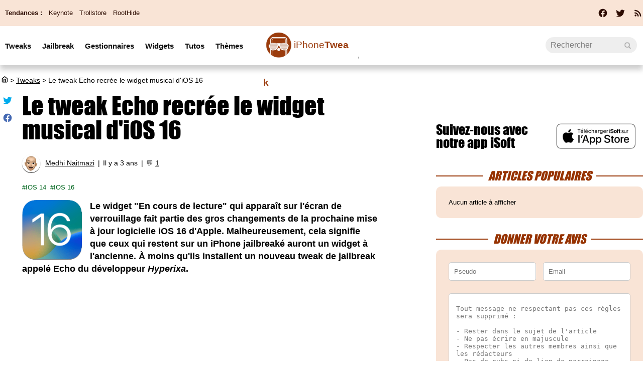

--- FILE ---
content_type: text/html; charset=UTF-8
request_url: https://iphonetweak.fr/2022/08/19/tweak-echo-recree-widget-musical-ios-16
body_size: 20034
content:
<!DOCTYPE html>
<html dir="ltr" lang="fr-FR" prefix="og: http://ogp.me/ns#">
<head>
	<meta charset="utf-8" />
	<meta name="viewport" content="width=device-width, initial-scale=1, minimum-scale=1, maximum-scale=5" />

	<title>Le tweak Echo recrée le widget musical d'iOS 16 - iPhoneTweak</title>
	<link rel="preload" href="/fonts/impact.woff" as="font" type="font/woff" crossorigin="anonymous" />

	<link rel="canonical" href="https://iphonetweak.fr/2022/08/19/tweak-echo-recree-widget-musical-ios-16" />
	<link rel="amphtml" href="https://iphonetweak.fr/2022/08/19/tweak-echo-recree-widget-musical-ios-16?AMP=1" />
	<link rel="icon" type="image/png" href="/itweak-ico.png" />
	<link rel="shortcut icon" type="image/x-icon" href="/favicon-itweak.ico" />

	<meta name="theme-color" content="#1966b5">



<script type="application/ld+json">
{
  "@context": "http://schema.org",
  "@type": "NewsArticle",
  "headline": "Le tweak Echo recrée le widget musical d'iOS 16",
  "keywords":"iOS 14, iOS 16",
  "url": "https://iphonetweak.fr/2022/08/19/tweak-echo-recree-widget-musical-ios-16",

    "articleSection": "Tweaks",

  "datePublished": "2022-08-19T15:00:00+02:00",
  "dateModified": "2022-08-19T15:00:00+02:00",
  "author": {
    "@type": "Person",
    "name": "Medhi Naitmazi"
  },
    "image": {
    "@type": "ImageObject",
    "url": "https://iphonetweak.fr/images/2022/08/tweak-echo-ios-16-music-player-hyperixa.jpg",
    "height": 900,
    "width": 1600  },

  
   "publisher": {
    "@type": "Organization",
    "name": "iPhoneTweak",
    "url": "https://iphonetweak.fr",
    "logo": {
      "@type": "ImageObject",
      "url": "https://iphonetweak.fr/images/_092018/iphonetweak-icon.png",
      "width": 200,
      "height": 200,
     "author": {
        "@type": "Thing",
        "name": "iPhoneTweak"
     }
    }
  },
  "mainEntityOfPage": {
    "@type": "WebPage",
    "@id": "https://iphonetweak.fr/2022/08/19/tweak-echo-recree-widget-musical-ios-16",
  "name": "Le tweak Echo recrée le widget musical d'iOS 16"
  }
}
</script>
<script type="application/ld+json">
{
	"@context": "http://schema.org",
	"@type": "WebSite",
	"name": "iPhoneTweak",
	"alternateName": "iPhoneTweak.fr",
	"url": "https://iphonetweak.fr",
	"potentialAction": { 
    		"@type": "SearchAction", 
    		"target": "https://iphonetweak.fr/?q={search_term}", 
    		"query-input": "required name=search_term"
    	}
}
</script>
<script type="application/ld+json">
{
	"@context": "http://schema.org",
	"@type": "Organization",
	"name": "iPhoneTweak",
	"url": "https://iphonetweak.fr",
	"sameAs": ["https://www.facebook.com/iPhoneTweak.fr", "https://twitter.com/iPhoneTweak_fr"],
    "logo": "https://iphonetweak.fr/images/_092018/iphonetweak-icon.png"

}
</script>
	
<script type="application/ld+json">
{"@context":"https://schema.org","@type":"BreadcrumbList","itemListElement":[{"@type":"ListItem","position":0,"item":{"@id":"https://iphonetweak.fr","name":"iTweak"}},{"@type":"ListItem","position":1,"item":{"@id":"https://iphonetweak.fr/Tweaks-cydia","name":"Tweaks"}},{"@type":"ListItem","position":2,"item":{"@id":"https://iphonetweak.fr/2022/08/19/tweak-echo-recree-widget-musical-ios-16","name":"Le tweak Echo recrée le widget musical d'iOS 16"}}]}</script>
	<meta name="description" lang="fr" content="Le widget 'En cours de lecture' qui apparaît sur l'écran de verrouillage fait partie des gros changements de la prochaine mise à jour logicielle iOS 16..." />
 	<meta name="news_keywords" content="iOS 14, iOS 16" /> 
	<meta name="ROBOTS" content="index, follow" />
		
  	<meta name="author" content="Medhi Naitmazi" />
	<meta name="verify-v1" content="y58/sO5dFB0PN3gf90fVlTF+dTQ391PEyJGBFolKgoc=" />	
	<meta name="msvalidate.01" content="AFDD5F164387978BDA99C32DEFA8CEC9" />
	<meta name="google-site-verification" content="jhT6wz7N71qNYr_xgdt5_2my1UV_6RlWNTofDNWTfwA" />
	<meta name="facebook-domain-verification" content="grvsyxquk7sl2nbw5x9kw8zq8345oe" />
	<meta name="apple-itunes-app" content="app-id=705165892, affiliate-data=at=10lsZq&ct=iPhoneTweakBanner" />
	<link rel="apple-touch-icon" href="/images/_092018/iphonetweak-icon.png" />


<script data-ad-client="ca-pub-2876880394645729" defer src="https://pagead2.googlesyndication.com/pagead/js/adsbygoogle.js" crossorigin="anonymous"></script>


<script async src="https://www.googletagmanager.com/gtag/js?id=G-3WMYF4HQSX"></script>
<script>
  window.dataLayer = window.dataLayer || [];
  function gtag(){dataLayer.push(arguments);}
  gtag('js', new Date());

  gtag('config', 'G-3WMYF4HQSX');
</script>




	<style media="screen" type="text/css">
	@charset "utf-8";
	@font-face{font-family:'Impact';src:url(/fonts/impact.eot);src:local('Impact'),url(/fonts/impact.woff) format('woff'),url(/fonts/impact.ttf) format('truetype');font-weight:700;font-style:normal;font-display:swap}:root{--white:#fff;--black:#000;--black-111:#111;--black-dark-1D:#1d1d1d;--black-222:#222;--black-333:#333;--gray-666:#666;--gray-999:#999;--gray-AAA:#aaa;--gray-CCC:#ccc;--gray-DDD:#ddd;--gray-EEE:#eee;--gray-F1:#f1f1f1;--gray-F6:#f6f6f6;--gray-F9:#f9f9f9;--blue:#963200;--fb-blue:#4267b2;--tw-blue:#00aced;--light-blue:#f9e4d6;--dark-blue:#2d0b00;--brown:#367de2;--red:#ec1d1d;--light-red:#FFD5D5;--light-green:#CBFFCC;--dark-green:#244824;--yellow:#ddc213;--green:#00661E;--orange:#ff7f2a;--pink:#bb3994}.st-cmp-item li{margin-left:38px;margin-top:10px}a,abbr,acronym,address,applet,article,aside,audio,b,big,blockquote,body,canvas,caption,center,cite,code,dd,del,details,dfn,div,dl,dt,em,embed,fieldset,figcaption,figure,footer,form,h1,h2,h3,h4,h5,h6,header,hgroup,html,i,iframe,img,ins,kbd,label,legend,li,mark,menu,nav,object,ol,output,p,pre,q,ruby,s,samp,section,small,span,strike,strong,sub,summary,sup,table,tbody,td,tfoot,th,thead,time,tr,tt,u,ul,var,video{margin:0;padding:0;border:0;font-size:100%;vertical-align:baseline}article,aside,details,figcaption,figure,footer,header,hgroup,menu,nav,section{display:block}figcaption{text-align:center;font-style:italic;margin-bottom:30px;font-size:initial}ol,ul{list-style:none}blockquote:after,blockquote:before,q:after,q:before{content:'"';content:none}table{border-collapse:collapse;border-spacing:0;margin:10px auto}table td{border:1px solid var(--gray-DDD);padding:10px;font-size:initial;vertical-align:top}table th{padding:10px;font-size:initial}body{line-height:1;font-family:Helvetica,Arial,"Helvetica Neue",Tahoma,sans-serif;font-size:12px;background-color:var(--white);counter-reset:popular}.bigcontainer{width:100%;max-width:1300px;margin:0 auto;display:flex;flex-wrap:wrap}a{color:inherit;cursor:pointer}a:hover,a:link,a:visited{word-break:break-word;outline:0;transition:all .2s ease-in-out}h1{font-family:Impact,HelveticaNeue-CondensedBlack,sans-serif}h2,h3,h4,h5,h6{font-family:Impact,HelveticaNeue-CondensedBlack,Helvetica Neue,sans-serif;font-stretch:condensed;font-weight:800}hr{display:none}.medium{width:50%}.display{display:block}.noDisplay{display:none}.clear{clear:both}.center{text-align:center}.running{color:var(--green)}.finish{color:var(--orange)}.red,.hot,.rouge{color:var(--red)}.blue{color:var(--blue)}.gray{color:var(--gray-999)}.green,.vert{color:var(--green)}.yellow{color:var(--yellow)}.pink{color:var(--pink)}.orange{color:var(--orange)}.brown{color:var(--brown)}.iphonesoft-error{margin:50px 20px}.iphonesoft-error h1{font-size:2em}.cat{color:var(--blue);text-transform:uppercase;display:inline-block;letter-spacing:-.04em}h1.listeTitle,h1.listeTitle404{font-size:2.5em;font-weight:600;margin:20px 0;letter-spacing:-1px}h1.listeTitle404{color:var(--blue)}h2.listeTitle{font-size:2em;font-weight:600;margin:20px 0;letter-spacing:-1px}a.more{line-height:2.2em;margin-bottom:15px;color:var(--black-333);text-decoration:none;border:2px var(--black-333) solid;border-radius:18px;padding:0 10px;font-weight:700}a.more:hover{color:var(--white);border-color:var(--black-333);background:var(--black-333)}#lastApps a.more{color:var(--green);border-color:var(--green)}#lastApps a.more:hover{color:var(--white);background:var(--green)}#lastPromos a.more{color:var(--red);border-color:var(--red)}#lastPromos a.more:hover{color:var(--white);background:var(--red)}#lastTutos a.more{color:var(--blue);border-color:var(--blue)}#lastTutos a.more:hover{color:var(--white);background:var(--blue)}#lastGames a.more{color:var(--yellow);border-color:var(--yellow)}#lastGames a.more:hover{color:var(--white);background:var(--yellow)}#scrolltop:before{background-color:var(--gray-DDD);height:50px;width:50px;border-radius:25px;text-align:center;position:fixed;bottom:20px;right:20px;content:'⇡';font-size:3em;line-height:1.5em;color:var(--gray-666);cursor:pointer;opacity:.9;transition:all .2s ease-in-out}#scrolltop:hover:before{background-color:var(--gray-AAA);transition:all .2s ease-in-out;cursor:pointer}#breadcrumbs{font-size:1.2em}#breadcrumbs a:hover{color:var(--gray-999)}#breadcrumbs a,#breadcrumbs ul li{display:inline;background:0 0}#subnav{height:52px;background:var(--light-blue);line-height:52px;display:block;padding:0;color:var(--dark-blue);margin:0;width:100%;text-decoration:none;z-index:2}#subnavcontainer{display:block;max-width:1300px;margin:0 auto}#social{display:flex;float:right;margin-top:6px}#social a{margin-left:15px}#social a:hover,#social a:active{color:var(--gray-666)}#tendances{float:left}#tendances li{margin-right:10px;display:inline;font-size:1.1em}#tendances li a{text-decoration:none}#tendances li a:hover{color:var(--gray-999)}header #menu{position:relative;display:flex;font-family:Helvetica Neue,Arial;font-size:1.1em}header{position:-webkit-sticky;position:sticky;top:0;background:inherit;box-shadow:0 9px 10px var(--gray-CCC);text-align:left;padding:10px;font-weight:400;line-height:68px;height:58px;margin-bottom:20px;z-index:1;opacity:.95}header nav{margin:0 auto;position:relative;z-index:2;max-width:1300px}header a.title,header a.title h1{text-decoration:none;display:inline;font-family:Arial,sans-serif}header a.title span.light{font-weight:100;display:inline}input.burger,div.real_menu{display:none}header nav ul.internLinks{font-size:1.1em;order:1;flex-basis:41%;font-weight:700}header nav form.research{padding:2px;order:4;margin-top:10px;display:flex;overflow:hidden;flex-basis:44.9%;justify-content:flex-end}header nav form.research input{padding:0;border:0;outline:0;height:32px;-webkit-appearance:unset;border-radius:0}header nav form.research #q{width:33%;color:var(--black-333);font-size:1.2em;background:var(--gray-EEE);padding:0 25px 0 10px;border-radius:18px;transition:all .2s ease-in-out}header nav form.research #q:focus{width:45%;background:var(--gray-DDD);transition:all .2s ease-in-out}header nav form.research #q::-webkit-search-cancel-button{-webkit-appearance:none}header nav form.research #go{border-left:0;width:22px;padding:2px 0;cursor:pointer;text-indent:4000px;background:url(/themes/isoft-v7/images/spritesv9.png) 93.5% 43.2% no-repeat #fff0;background-size:1400%;position:absolute;right:5px}header nav li.parent{display:inline-block;vertical-align:middle;padding:0 18px 0 0}header nav ul ul{display:none;position:absolute;background:var(--white);border-radius:0 0 5px 5px;padding:5px 20px;top:48px;overflow:hidden;margin-left:-20px}header nav ul ul li{font-weight:400;height:32px;line-height:32px;margin:10px 5px 10px 10px;list-style:circle}header nav a{padding:5px 0;margin-top:-10px;display:block;width:100%;text-decoration:none}header nav ul ul a{padding:10px 10px 10px 0}header nav a:hover,header .active{color:var(--blue)}header nav #univers{list-style:none;order:2}header nav #univers ul{padding:20px 10px 0 10px;width:175px;top:58px;background:var(--white);opacity:.95}header nav #univers li{position:relative;list-style:none;padding:0}header nav #univers a{display:block;padding:0 10px;text-decoration:none;font-size:1.45em;line-height:40px;font-weight:600;color:var(--gray-999)}header nav #univers a:hover{color:var(--gray-999);text-decoration:none}header nav #univers ul{list-style:none;position:absolute;left:-9999px}header nav #univers ul li{float:none;height:35px}header nav #univers ul a{white-space:nowrap}header nav #univers li:hover ul{left:25px}header nav #univers li:hover a,header nav #univers li:hover ul a{text-decoration:none}header nav #univers .isoft-logo,header nav #univers .itweak-logo{background:url(/themes/isoft-v7/images/spritesv9.png) -60% 67.3% no-repeat;background-size:110%;cursor:pointer;height:70px;width:180px;line-height:75px;display:inline-block;color:var(--blue);text-indent:61px}header nav #univers .isoft-logo:hover,header nav #univers .itweak-logo:hover{filter:grayscale(1)}header nav #univers .isoft-logo{background:url(/themes/isoft-v7/images/spritesv9.png) -5% 89.5% no-repeat;width:32px;height:32px;line-height:32px;background-size:260%;text-indent:36px;color:var(--brown);font-size:1.2em}#lastSelections div{display:flex;flex-wrap:wrap;justify-content:space-between}#lastSelections div article{list-style:none;flex-basis:48%}#lastSelections div article:first-child{flex-basis:100%;font-size:1.5em}#lastSelections div article a{text-decoration:none}#lastSelections div article a img{object-fit:cover;width:100%;height:230px;border-radius:10px;box-shadow:0 1px 2px var(--gray-CCC);transition:transform 0.2s;aspect-ratio:16/9 auto}#lastSelections div article:first-child a img{height:450px}#lastSelections div article a span{display:block;text-align:left}#lastSelections div article a span.title{line-height:1.15em;font-size:1.6em;font-weight:800;font-stretch:condensed;margin:10px 0 20px 0;display:block;font-family:HelveticaNeue-CondensedBlack,Impact,HelveticaNeue,sans-serif;color:var(--black-333)}#lastSelections,#lastGames,#lastApps,#lastPromos,#sondage,#lastTutos{padding-bottom:35px;padding-top:15px}#lastApps,#lastGames,#lastPromos,#lastTutos,#sondage{border-top:2px solid var(--gray-EEE)}#lastSelections h3,#lastGames h3,#lastApps h3,#lastTutos h3,#lastPromos h3{font-size:2.5em;margin-bottom:15px}#lastGames div,#lastApps div,#lastTutos div,#lastPromos div{display:flex;justify-content:space-between;flex-wrap:wrap;margin-top:20px}#lastGames div article,#lastApps div article,#lastTutos div article,#lastPromos div article{display:flex;flex-direction:column;flex-basis:18%;margin-bottom:20px}#lastTutos div article,#lastPromos div article{flex-basis:30%}#lastGames div article img,#lastApps div article img{width:120px;max-width:120px;aspect-ratio:1}#lastGames div article a,#lastApps div article a,#lastTutos div article a,#lastPromos div article a{font-size:1.4em;text-decoration:none;font-family:HelveticaNeue-CondensedBlack,Impact,Helvetica Neue,Arial,sans-serif;font-weight:800;font-stretch:condensed;color:var(--black-333)}#lastTutos div article img,#lastPromos div article img{object-fit:cover;width:100%;height:140px;border-radius:5px;transition:transform 0.2s;box-shadow:0 1px 2px var(--gray-CCC);aspect-ratio:16/9 auto}#lastTutos div article img,#lastPromos div article img,#lastGames div article img,#lastApps div article img{margin-bottom:10px}#lastSelections div article a span.title:hover,#lastSelections div article a:hover,#lastGames div article a:hover,#lastApps div article a:hover,#lastTutos div article a:hover,#lastPromos div article a:hover{text-decoration:underline;color:var(--gray-666)}#lastSelections div article a img:hover,#lastSelections div article a img:hover,#lastGames div article a img:hover,#lastApps div article a img:hover,#lastTutos div article a img:hover,#lastPromos div article a img:hover{filter:grayscale(1);transform:scale(1.02)}#lastGames div article .date,#lastApps div article .date,#lastTutos div article .date,#lastPromos div article .date{margin:10px 0}#lastGames div article strong,#lastApps div article strong,#lastTutos div article strong,#lastPromos div article strong{margin-left:10px}#lastTutos div article .preview,#lastPromos div article .preview{color:var(--gray-999);width:95%;font-size:1.1em}#tagcloud ul{margin-left:15px;list-style:disc;font-size:1.2em}#tagcloud ul li{margin-bottom:10px}#sondage{display:flex}#sondage h3{flex-basis:25%;font-size:2.2em;padding:0 10px 10px 0}#sondage fieldset{padding:10px;flex-basis:75%;display:flex;flex-wrap:wrap}#sondage p{margin-right:10px;flex-basis:32%;margin-bottom:10px;font-size:1.2em}#sondage #poll_question,#sondage #poll_submit{margin-bottom:20px;flex-basis:100%;font-size:initial;font-weight:700}#sondage #poll_submit{margin-top:20px}#sondage form input[type=radio]:checked,#sondage form input[type=checkbox]:checked{background-color:var(--gray-666)}#sondage form input[type=radio],#sondage form input[type=checkbox]{float:left;background:0 0;border:2px solid var(--black);width:1.3em;height:1.3em;margin-right:10px;margin-bottom:-3px;cursor:pointer;-webkit-appearance:none;-moz-appearance:none;-webkit-box-shadow:none;box-shadow:none}#sondage form input[type=submit]{-webkit-appearance:none;cursor:pointer;border:2px solid var(--black);color:var(--black);font-weight:800;font-size:1em;background:var(--white);border-radius:25px;height:40px;text-align:center;padding:0 40px;box-shadow:none;transition:all .2s ease-in-out}#sondage form input[type=submit]:hover{background:var(--black-333);color:var(--white);transition:all .2s ease-in-out}#sondage small{color:var(--gray-666)}#iphone{flex-grow:1;margin:0 6em 0 0em;min-width:320px;flex-basis:50%;max-width:880px}article.list{display:flex;flex-direction:row;justify-content:flex-start;border-top:2px solid var(--gray-F1);margin-top:1em;margin-bottom:1em;padding-top:2em;padding-bottom:1em}article.list .containerImg,article.list .preview{flex-grow:0;flex-basis:18%}article.list .preview{flex-basis:32%;font-size:1.2em;color:var(--gray-666)}article.list .containerImg img{width:100%;max-width:100%}article.list .title{flex-grow:0;flex-basis:50%;padding-left:25px;padding-right:25px;min-height:120px}article.list h2{font-size:2.2em;min-height:70px}article.list h2 a.listLink{text-decoration:none}article.list h2 a.listLink:hover{color:var(--gray-666)}article.list .post-info li{margin-right:1em;font-weight:400;line-height:30px;color:var(--gray-666);display:inline;margin-top:10px}article.list .post-cats li{margin-bottom:10px;margin-right:15px;cursor:pointer}article.list .post-cats li:hover{color:var(--gray-999)}article .post-cats a{text-decoration:none}p.cat_desc{font-size:1.25em;margin-bottom:1em}ul.redac_list li{font-size:1.2em;list-style:disc;margin-left:15px;margin-bottom:5px}article.news{border-bottom:2px solid var(--gray-EEE);margin-bottom:20px;margin-top:20px;padding-bottom:20px}article.news h2,article.news h3,article.news blockquote,article.news ul,article.news ol,article.news div.resume_test{margin:10px 5.5%}article.news h1,article.news p,article.news .amp-share{margin:15px 5.5%}#speak{cursor:pointer}#speak:hover{opacity:.8}article.news h1{font-size:4em;padding:0 10% 0 0;line-height:1em}article.news p:not(.center),article.news ul,article.news ol{line-height:1.4em;font-size:1.5em;word-wrap:break-word}article.news ul.post-info{font-size:1.15em}article.news ul.post-info li{display:inline-block;list-style-type:none;margin:10px 0 10px 0;vertical-align:middle}article.news ul.post-info li:not(:last-child):after{content:"|";margin-left:7px;margin-right:2px}article.news ul.post-info li a{color:var(--black);line-height:36px}article.news .post-info li em{font-size:.8em}article.news .post-info li iframe{margin:0;max-width:125px;width:125px}article.news .post-info li img.avatar{width:36px;height:36px;border-radius:18px;float:left;margin:0 10px 0 0}article.news .post-share{display:list-item;position:relative;left:0;float:left;margin:-7px 0 0 0}article.news .post-share li{list-style:none}article.news a.as-twitter{color:var(--tw-blue)}article.news a.as-facebook{color:var(--fb-blue)}article.news .react{cursor:pointer;text-decoration:underline}article.news .react:hover{text-decoration:none}article.news #speak{cursor:pointer;text-decoration:underline}article.news #speak:hover{text-decoration:none}article.news .coms{background:url(/themes/isoft-v7/images/spritesv9.png) 91% 55.1% no-repeat;background-size:1800%;height:12px;width:16px;display:inline-block}article.news hr{display:block;border-top:1px solid #d2d2d2;border-left:none;border-right:none;border-bottom:none}article.news iframe{width:100%;margin:0;padding:0;border:0;outline:0;margin:10px auto}article.news img{max-width:100%;margin:20px auto;border-radius:10px;aspect-ratio:16/9 auto;object-fit:cover}article.news iframe.video{border-radius:10px}article.news .adsbygoogle iframe{margin:0}article.news code{background:var(--gray-F9);padding:20px;font-size:1em;border:1px solid var(--gray-CCC);margin:20px;display:block;color:var(--gray-666)}article.news blockquote{border-left:3px solid;padding:5px 0;line-height:1.1em;color:var(--blue);font-style:italic;font-family:"Lucida Grande",Verdana}article.news ol li,article.news ul li{display:list-item;list-style:inside;line-height:1.2em;margin:10px 0}article.news ol li{list-style-type:decimal;margin-left:20px}article.news a{color:var(--blue)}article.news a:hover{color:var(--gray-999);text-decoration:initial}article.news div p strong{font-weight:700}article.news div p em{font-style:italic}article.news h2,article.news h3{font-size:2.8em;text-align:center;margin-top:20px;clear:both}article.news h3{font-size:2.2em;color:var(--gray-666)}article.news .img_margin{float:left;margin-right:15px;margin-bottom:5px;margin-top:0;width:120px;height:120px;border-radius:15px}article.news .post-cat{min-height:20px;display:flex;justify-content:flex-start;flex-wrap:wrap;font-size:1.1em}article.news .post-cat li{margin:0;display:inline;margin-right:3px}article.news .post-cat li a{color:var(--blue);text-decoration:none;text-transform:uppercase}article.news .post-cat li:after{content:" /"}article.news .post-cat li:last-child:after{content:''}article.news .post-cat li a:hover{text-decoration:underline}article.news .post-tag{min-height:20px;display:flex;justify-content:flex-start;flex-wrap:wrap;font-size:1.1em}article.news .post-tag li{margin:0;display:inline;margin-right:8px;line-height:1.5em}article.news .post-tag li a{color:var(--green);text-decoration:none;text-transform:uppercase}article.news .post-tag li:before{content:"#";color:var(--green)}article.news .post-tag li a:hover{text-decoration:underline}.twitter-tweet{margin:auto}article.news .update{background:var(--red);color:#fff;padding:2px 6px;border-radius:3px;font-weight:700}article.news a.link-appstore,a.link-appstore{text-decoration:none;padding:12px 18px;border-radius:50px;text-align:center;display:block;width:60%;margin:10px auto;background:var(--blue);color:var(--white);clear:both}article.news a.link-appstore:hover,a.link-appstore:hover{color:var(--black-222);background:var(--gray-DDD);text-decoration:none}.nextPrev{display:flex;font-size:1.1em;margin-bottom:20px;border-bottom:2px solid var(--gray-EEE);padding-bottom:20px;clear:both}.nextPrev a:hover{text-decoration:none}.nextPrev strong{margin-bottom:10px;display:block;font-family:Impact,HelveticaNeue-CondensedBlack,"Helvetica Neue"}.nextPrev .previousNews,.nextPrev .nextNews{flex-basis:50%;padding:0 10px;font-size:1.3em}.nextPrev .nextNews{text-align:right}#related p,#related div,#related h1,#related h2,#related h3,#related ul,#related ol,#related h1{margin:20px 5%}#related iframe{margin:0 5%}#related .nperf{max-width:600px;margin:0 auto}#related .team_perso{display:inline-block;margin:15px 0;text-align:center;width:110px;vertical-align:top}#related h1{font-size:3em;padding-bottom:15px;border-bottom:2px solid var(--black)}#related h2{font-size:2.4em;text-align:center}#related p{font-size:initial}#related b{font-weight:700}#related ul,#related ol{list-style:disc}#related li{margin-top:10px;margin-left:20px;font-size:initial}#related img{margin:20px 0;border-radius:10px}#related table td ul{margin-left:0;padding:0}#related table td img{margin:0;width:100%}#related a:not(.link-appstore){color:var(--blue)}#related a:hover{text-decoration:none}article div.resume_test{background:var(--light-blue);color:var(--black-333);padding:15px;font-size:1.1em;display:flex;justify-content:left;flex-wrap:wrap}article div.resume_test div{margin:2px 0}article .resume_test .big{font-size:1.5em}article .resume_test strong{font-weight:700;color:var(--black-333)}article .resume_test .bleu{font-weight:700;color:var(--tw-blue)}.resume_test .resume_review_name{flex-basis:100%;flex-grow:4}.resume_test .resume_review_col_1_title{flex-basis:30%}.resume_test .resume_review_col_2_title{flex-basis:35%}.resume_test .resume_review_col_value{flex-basis:15%}#iphone .subsection{font-size:2.4em;text-align:left;font-family:Impact,HelveticaNeue-CondensedBlack,Helvetica Neue,sans-serif;background:var(--gray-F6);padding:15px;border-radius:5px;margin:15px auto}#retroviseur ul{margin:0 5px}#retroviseur li{display:inline-block;width:47%;margin-bottom:20px;vertical-align:top}#retroviseur li:nth-child(2n-1){margin-right:3%}#retroviseur li a{font-family:Impact,HelveticaNeue-CondensedBold,Arial,sans-serif;font-weight:700;font-size:1.8em;text-decoration:none}#retroviseur li a:hover{text-decoration:underline}#retroviseur li p{margin-top:10px;font-size:1.1em;font-style:italic}#retroviseur li img{float:left;margin-right:15px;width:80px;height:80px;border-radius:10px}#underpost ul{margin:0 5px}#underpost ul li{display:flex;align-items:center;margin-bottom:15px;border-bottom:1px solid var(--gray-F1);padding-bottom:15px}#underpost ul li img{border-radius:5px;object-fit:cover;width:210px;border:1px solid var(--gray-F1)}#underpost ul li a{font-family:Impact,HelveticaNeue-CondensedBold,Arial,sans-serif;font-weight:700;font-size:1.9em;text-decoration:none;margin:10px 0}#underpost ul a:hover{text-decoration:underline}#underpost ul li .infos{margin-left:10px;display:flex;flex-direction:column;flex-basis:65%}#iphone .auteurArticle{margin-top:10px;font-size:1.2em}#iphone .auteurArticle div{margin:10px 20px;padding:0;background:none}.avatar{height:50px;width:50px;border-radius:25px;box-shadow:0 1px 1px;vertical-align:middle;margin-right:5px}#iphone .auteurArticle p{background:var(--gray-F9);padding:25px;border-radius:5px}#commentaire{margin-top:75px;flex-basis:20%;max-width:33%;flex-grow:1;font-size:1.1em}#commentaire #app{display:flex}#commentaire #app_title{font-size:2em;font-family:Impact;flex-basis:55%}#commentaire #app_link,#commentaire #app_link:hover{background:url(/themes/isoft-v7/images/spritesv9.png) 2% 3.2% no-repeat;background-size:130%;height:54px;text-align:center;flex-basis:45%;margin:10px auto;transition:none}#commentaire #app_link:hover{background:url(/themes/isoft-v7/images/spritesv9.png) 2% 22.8% no-repeat;background-size:130%}#commentaire .subtitle{font-family:Impact,HelveticaNeue-CondensedBlack,Helvetica Neue,sans-serif;text-align:center;font-size:1.8em;color:var(--blue);display:flex;margin:30px 0 10px 0;text-transform:uppercase;font-style:italic}#commentaire .subtitle:before,#commentaire .subtitle:after{content:'';flex:1;border-bottom:solid 2px var(--blue);margin:auto 0}#commentaire .subtitle:before{margin-right:10px}#commentaire .subtitle:after{margin-left:10px}#commentaire #lastArticles,#commentaire #addCom,#sidebar #lastArticles ul,#sidebar #lastComs ul{background:var(--light-blue);padding:15px 25px;border-radius:10px}#commentaire .subtitle .hot{color:var(--red)}#commentaire .subtitle .hot:before,#commentaire .subtitle .hot:after{border-bottom-color:var(--red)}#commentaire blockquote img{max-width:50%}#commentaire blockquote .smiley{width:14px}#commentaire blockquote{margin:20px 0}#commentaire blockquote.answer{margin-right:20%}#commentaire blockquote.response{margin-left:20%}#commentaire blockquote{padding:20px;background:var(--gray-F1);border-radius:5px;font-size:1.2em;line-height:1.2em}#commentaire a.comment-number{background:var(--gray-666);color:var(--white);padding:0 7px;display:inline-block;border-radius:5px;text-decoration:none}#commentaire a.comment-number:hover{background:var(--gray-999)}#commentaire .comment-author{font-weight:700;color:var(--gray-666);font-size:1.1em;margin-left:5px;font-family:HelveticaNeue-CondensedBold,Impact,"Helvetica Neue",Arial}#commentaire .comment-date{font-size:.9em;padding-left:20px;margin-top:5px;font-style:italic;color:var(--gray-666)}#commentaire .comment-infos{line-height:25px}#commentaire .redac-infos small{font-size:.8em;color:var(--gray-CCC)}#commentaire blockquote.redac-infos{background:var(--light-blue)}#commentaire .comment-infos img,#commentaire .redac-infos img{margin:0;padding:0;position:relative;bottom:0}#commentaire a.comment-response:link,#commentaire a.comment-response:visited{color:var(--gray-666);padding-left:5px;cursor:pointer;text-decoration:none}#commentaire a.comment-response:focus,#commentaire a.comment-response:hover{color:var(--gray-999);text-decoration:none}#commentaire form #infos{display:flex;flex-wrap:wrap;justify-content:space-between}#commentaire form #infos input{margin-bottom:15px;flex-basis:42%}#commentaire form label{margin-bottom:5px;font-size:.9em}#commentaire form input,#commentaire textarea{border:1px solid var(--gray-CCC);border-radius:5px;padding:10px;font-size:1em}#commentaire #remember{margin:10px 0}#commentaire #validate{border:0;-webkit-appearance:none;display:block;width:75%;font-size:1.3em;margin:10px auto 0 auto;cursor:pointer;border-radius:25px;background:var(--blue);font-family:HelveticaNeue-CondensedBold,Impact,"Helvetica Neue",Arial;transition:all .2s ease-in-out;outline:none;color:var(--white)}#commentaire #validate:hover{background:var(--gray-999);transition:all .2s ease-in-out}#commentaire form input:hover{border:1px solid var(--gray-999)}#commentaire form input[type=text]{width:100%}#commentaire #captcha{display:flex}#commentaire #dc_captcha{flex-basis:100%;margin-left:20px}p.captcha span{font-size:1.55em;font-weight:700;margin-right:1px}#commentaire div{margin:10px 0}#commentaire div ul li a{font-size:1.2em;font-weight:700;margin-bottom:3px;margin-right:20px;line-height:1.05}#commentaire textarea{height:270px;display:block;resize:none;min-width:91.5%;padding:2% 4%}#commentaire textarea:hover{border:1px solid var(--gray-999)}.error ul li{color:var(--red);line-height:1.6em}.errmsg{color:var(--red)}div.error{color:var(--red);border:1px solid var(--red);background-color:var(--light-red);font-size:1.2em;margin:10px 0 20px;padding:15px 10px;border-radius:4px}div .valide-com{color:var(--green);border:1px solid var(--green);background-color:var(--light-green);font-size:1.2em;margin:10px 0 20px;padding:15px 10px;border-radius:4px}#pagination{text-align:center;letter-spacing:-1px;color:var(--gray-999);font-size:4em;font-family:Impact,HelveticaNeue-CondensedBlack,sans-serif}#pagination div{padding-top:25px;padding-bottom:25px;border-top:solid 2px var(--gray-CCC);display:flex;flex-wrap:wrap}#pagination div a,#pagination div strong{padding:0 .3em;text-decoration:none;margin-bottom:10px}#pagination div a:hover{color:var(--gray-666)}#sidebar{flex-basis:33%;min-width:360px}#sidebar h2{font-size:2.5em;margin-bottom:15px;font-weight:700;display:flex}#sidebar #lastArticles h2 .picto,#sidebar #lastComs h2 .picto{background:url(/themes/isoft-v7/images/spritesv9.png) 96% 82.4% no-repeat;height:26px;width:30px;display:inline-block;background-size:850%}#sidebar #lastComs h2 .picto{background:url(/themes/isoft-v7/images/spritesv9.png) 96% 72.4% no-repeat;background-size:850%}#sidebar #lastSelections div article{flex-basis:100%}#sidebar #lastSelections h2{font-size:2.2em}#sidebar #lastSelections div article a img{max-height:240px}#sidebar #lastSelections div article a span.title{font-size:1.2em}.box{margin:15px 0}.box ul li{padding:10px 0;border-bottom:1px dashed var(--blue)}.box ul li:last-child{border-bottom:none}.box ul li.icons,.box ul li.top{display:flex;position:relative}.box ul li.top{flex-direction:column}.box ul li.icons img{margin-right:15px;height:75px;border-radius:10px;aspect-ratio:1}#commentaire .box ul li a{font-size:1.3em;font-weight:400;margin-bottom:3px;margin-right:20px;line-height:1.1}#commentaire .box ul li.icons img{min-width:50px;height:50px}#commentaire .box ul li.top a,#commentaire .box ul li.top small:first-child{margin-left:40px;margin-right:30px}.box .top small{text-transform:uppercase;margin-top:5px;display:inline-block;font-size:.85em}#commentaire .box ul li.top:before{counter-increment:popular;content:counter(popular);position:absolute;top:11px;background-color:var(--blue);color:var(--white);width:22px;height:22px;line-height:1.7em;border-radius:50%;text-align:center}.box a{display:block;font-size:1.3em;line-height:1.2em;margin-bottom:5px;margin-right:30px;letter-spacing:-.02em;text-decoration:none}.box a:hover{text-decoration:underline;color:var(--gray-666)}.box a.see_more{font-family:Impact,HelveticaNeue-CondensedBold,Helvetica Neue,sans-serif;text-align:center;font-weight:700;font-size:1.4em;color:var(--blue);margin:10px 0;background:var(--gray-F1);padding:15px;border-radius:10px}.box a.see_more:hover{color:var(--gray-666);background:var(--gray-DDD);text-decoration:none}.box .coms,article.list .coms{background:url(/themes/isoft-v7/images/spritesv9.png) 90.5% 54.9% no-repeat;height:12px;width:18px;display:inline-block;background-size:1500%}.box .cat{margin-bottom:5px;font-size:.9em}.box .date{margin-right:10px}.box .infos{color:var(--gray-666)}.ayads-passback{display:none}#sidebar .pub{margin:15px 0}.pubMobile{text-align:center}.stickyPub{position:sticky;bottom:0;text-align:center;width:50%;margin:auto}#pubHome{border-bottom:2px solid var(--gray-EEE);padding:15px 0}#iphone .pub{border:0;margin:0 auto;text-align:center;border-top:2px solid var(--gray-F1)}#iphone article.news .pub{margin:30px auto;border:0;clear:both;text-align:center}#iphone article.news .pubMedium{width:320px;margin:0 0 30px 30px;float:right}#iphone article.news .pub span{display:flex;margin:10px 0;color:var(--gray-999)}#iphone article.news .pub span:after,#iphone article.news .pub span:before{content:'';flex:1;margin:auto 0}#iphone article.news .pub span:before{margin-right:1em}#iphone article.news .pub span:after{margin-left:1em}.pub iframe{margin:0}.bigPub{height:200px;flex-basis:100%;overflow:hidden;margin-bottom:15px}footer{background:var(--gray-EEE);border-top:2px solid var(--gray-CCC);min-height:60px;margin-top:20px}footer .subtitle{font-family:Impact,HelveticaNeue-CondensedBlack,Helvetica Neue,sans-serif;font-size:1.8em;margin:10px;margin-left:5px}footer section{margin:0 15px;padding:30px 5px;display:flex;flex-wrap:wrap;justify-content:center}footer section div{vertical-align:top;min-width:300px}footer section ul{padding-right:10px}footer section li{margin-bottom:20px;line-height:1.2em;font-size:1.2em;padding:0 10px}footer a:hover{color:var(--blue);text-decoration:underline}#contentBox{padding:20px;width:460px}#contentBox p#errContact{height:150px;width:150px;float:right}#contentBox p{margin:10px 0 2px;float:left;clear:left;color:var(--gray-666)}#contentBox .emailOk{color:var(--green)}#contentBox input{width:230px;clear:left;float:left}#contentBox textarea{font-size:1em;width:98%;float:left}#contentBox .submitContact{text-align:right}#contentBox .submitContact input{width:80px;padding:3px;cursor:pointer;background:var(--gray-EEE);border:1px solid var(--gray-999);border-radius:3px;line-height:17px}#contentBoxClose:before{cursor:pointer;height:24px;position:absolute;z-index:200;right:18px;top:10px;width:10px;content:"X";color:var(--black);font-size:2em}#idUnderLayer{opacity:.75;width:100%;height:100%;height:1000px;background:var(--black);position:fixed;top:0;left:0;z-index:1001;cursor:pointer}#idShareLayer{width:510px;height:400px;font-family:Helvetica,Arial,sans-serif;top:50%;left:50%;margin-left:-250px;margin-top:-200px;background:var(--white);padding-bottom:10px;position:fixed;z-index:1001;border-radius:5px}#idShareLayer a{color:var(--blue)}#idShareLayer label{font-size:1.1em}#idShareLayer a:focus,#idShareLayer a:hover{text-decoration:underline}#idShareLayer #c_objet{margin:5px 0 0 5px}#idShareLayer input,#idShareLayer textarea{border:1px solid var(--gray-DDD);box-shadow:inset 0 1px 2px rgb(0 0 0 / .07);background-color:var(--white);color:var(--black-333);outline:0;transition:.05s border-color ease-in-out;font-size:.9em;padding:1px;line-height:24px;height:24px;vertical-align:middle;text-indent:2px}#idShareLayer textarea{line-height:20px;height:auto}#iphone .springboard{margin:15px 5%}#iphone .springboard .pub{background:none;padding:5px 0}#iphone .tops{margin:15px 5%;display:flex;flex-wrap:wrap}#iphone .tops .pub{background:none;padding:5px 0;flex-basis:100%}#iphone .tops h1{margin:30px auto 10px auto;font-size:2em;display:block}#iphone .tops>p{margin:10px 0;flex-basis:100%;font-size:1.2em}div.top-app-type{text-align:center;flex-basis:100%}div.top-app-type a{line-height:50px;flex-basis:50%;font-size:1.5em;display:inline-block;width:49.5%;background-color:var(--blue)}div.top-app-type a{color:var(--white)}div.top-app-type a:hover{color:var(--black)}div.top-app-type a.selected{color:var(--gray-EEE);background:var(--fb-blue);text-decoration:none}div.top-app{min-height:55px;flex-basis:47.5%;padding:15px 0 10px 0;border-bottom:1px solid var(--gray-EEE)}div.top-app img{float:left;margin-right:10px;-moz-box-shadow:0 1px 1px var(--gray-999);box-shadow:0 1px 1px var(--gray-999);border-radius:20%}div.top-app a{font-size:initial;color:var(--blue);min-height:55px;padding:10px}div.top-app a:hover{color:var(--gray-999)}div.top-app div.info{display:inline-block;width:60%}div.top-app .name{font-weight:bolder;font-size:1.1em;margin-bottom:10px}div.top-app p.societe{margin-top:3px;color:var(--gray-666);font-size:.8em}div.top-app p.position{font-size:.9em;font-weight:bolder;margin-bottom:2px}div.top-app p.category{margin-top:10px;font-size:.8em;color:var(--black-222)}#msgUser{font-size:1.8em;position:fixed;bottom:0;right:0;left:0;padding:6% 4%;background:red;text-align:center;z-index:1000;opacity:.95}#msgUser p{font-size:.8em;margin-top:10px}#bannerCookie{z-index:1000;position:fixed;bottom:0;left:0;right:0;font-size:1.2em;padding:45px 10%;background:rgb(0 0 0 / .85);color:var(--white);text-align:center;transition:transform 0.2s ease}#bannerCookie button.agree{background:var(--white);padding:10px 20px;border-radius:5px;font-size:1em;margin-bottom:20px;margin-right:20px}@media screen and (max-width:1320px){#tendances{padding-left:10px}}@media screen and (min-width:1240px){article.news iframe.video{min-height:420px}}@media screen and (max-width:1239px){#iphone{margin:0 4em 0 2em}#sidebar,#commentaire{margin-right:2em}#commentaire{padding-left:0;border-left:0}}@media screen and (max-width:899px){#iphone{max-width:100%;margin:0 2em;order:1}#sidebar{margin:5%;flex-basis:100%;display:flex;order:2}#breadcrumbs{margin:20px 5% 5px 5%}#sidebar.home{order:0}.box{flex-basis:46%;margin-right:4%}#app,#social{display:none}#subnav{overflow-x:scroll;-webkit-overflow-scrolling:touch}#tendances{white-space:nowrap}#tendances::-webkit-scrollbar{display:none}#commentaire{margin:5%;max-width:90%;order:2;flex-basis:100%}.hide_mobile{display:none}.bigPub{height:90px}footer section div{min-width:180px}#lastTutos div article,#lastPromos div article{flex-basis:48%}#lastGames div article,#lastApps div article{flex-basis:33.3%}#iphone>p,#iphone h1{margin:15px 0}article.news h2,article.news h3,article.news blockquote,article.news ul,article.news ol,article.news div.resume_test{margin:10px 5%}#iphone article.news h1,#iphone article.news p,article.news div.amp-share{margin:15px 5%}#retroviseur li{width:100%}header{position:relative;margin-bottom:0;line-height:50px;height:50px;padding:5px}header .mobile_title{width:50%;margin:0 25%;font-size:1.5em;text-align:center;color:var(--blue);font-weight:700}header .mobile_title span.logo{width:44px;background:url(/themes/isoft-v7/images/spritesv9.png) -3% 67.8% no-repeat;background-size:360%;height:44px;display:inline-block;vertical-align:middle}header nav{display:block;position:relative;top:12px;left:12px;float:left;z-index:1;-webkit-user-select:none;user-select:none}div.real_menu span{display:block;width:33px;height:3px;margin-bottom:5px;margin-top:3px;position:relative;background:var(--gray-666);border-radius:2px;z-index:1;transform-origin:6px 0;transition:transform 0.5s cubic-bezier(.77,.2,.05,1),background 0.5s cubic-bezier(.77,.2,.05,1),opacity 0.55s ease}div.real_menu span:first-child{transform-origin:0% 0%}div.real_menu span:nth-last-child(2){transform-origin:0% 100%}div.real_menu{display:block;width:40px;height:32px;position:absolute;top:70px;left:25px;z-index:2}input.burger{display:block;width:40px;height:32px;position:fixed;top:65px;left:18px;cursor:pointer;opacity:0;z-index:3;-webkit-touch-callout:none}input.burger:checked~div.real_menu span{opacity:1;transform:rotate(45deg) translate(-5px,-14px);background:var(--black-333)}input.burger:checked~div.real_menu span:nth-last-child(3){opacity:0;transform:rotate(0deg) scale(.2,.2)}input.burger:checked~div.real_menu span:nth-last-child(2){transform:rotate(-45deg) translate(-3px,14px)}input.burger:checked~header nav #menu{transform:none}input.burger:checked~.bigcontainer{position:fixed}input.burger:checked~footer{display:none}#univers{display:none}header{opacity:1}header #menu{position:absolute;width:280px;margin:-100px 0 0 -50px;padding:150px 20px 1200px 50px;height:1200px;overflow-y:scroll;overflow-x:hidden;background:var(--gray-F6);list-style-type:none;-webkit-overflow-scrolling:touch;-webkit-font-smoothing:antialiased;transform-origin:0% 0%;transform:translate(-100%,0);transition:transform 0.5s cubic-bezier(.77,.2,.05,1);display:flex;flex-direction:column}header #menu li{list-style:none;line-height:2em}header nav li.parent{display:block}header nav li.parent span{margin-top:10px;font-size:1.2em;border-bottom:1px solid var(--gray-AAA);margin-top:10px;min-width:90%;display:inline-block;padding-bottom:5px;line-height:normal}header nav li.parent li a{text-transform:none;font-size:1.1em;border-bottom:0;font-family:HelveticaNeue,Arial;color:var(--gray-666);padding-left:10px}header nav ul ul{display:block;position:relative;background:none;opacity:1;top:0;padding:0}header nav ul.internLinks{flex-basis:auto;margin-top:20px}header nav form.research{order:0;min-height:30px;flex-basis:auto}header nav form.research #q,header nav form.research #q:focus{width:100%}header nav form.research #go{right:25px}}@media screen and (max-width:519px){#iphone{max-width:100%;margin:0;order:1}#commentaire{order:2}#sidebar{display:block;min-width:320px}#sidebar #lastSelections{margin:0}#commentaire #lastArticles,#commentaire #addCom,#sidebar #lastArticles ul,#sidebar #lastComs ul{background:none;padding:0;border-radius:0}.box{flex-basis:100%;margin-right:0}#iphone>p,#iphone h1,#lastSelections,#lastGames,#lastApps,#lastTutos,#lastPromos,#sondage,#pubHome{margin:15px 5%}#lastSelections h3,#lastGames h3,#lastApps h3,#lastTutos h3,#lastPromos h3{font-size:2.2em}#lastSelections div article:first-child{font-size:1em}#lastSelections div article:first-child a img{height:260px}footer section{justify-content:left}div.top-app{flex-basis:100%}#lastSelections div article{flex-basis:100%}#lastGames div article,#lastApps div article{flex-basis:50%}#sondage form p,#sondage #poll_results p{flex-basis:40%}#iphone #taboola-thumbnails,#iphone .relatives{margin:0 2%}#commentaire #app_title{flex-basis:45%}#commentaire #app_link,#commentaire #app_link:hover{flex-basis:42%}.nextPrev .previousNews,.nextPrev .nextNews{margin:0 1%}#retroviseur ul{margin:15px}article.list{padding-top:1em;padding-bottom:0}article.list .preview{display:none}article.list .title{flex-basis:75%;min-height:80px;padding-left:15px;padding-right:15px}article.list .containerImg{flex-basis:25%;padding-left:15px}article.list h2{font-size:1.6em}article.news ul.post-info li:last-child{margin-right:0}a.link-appstore{width:85%}#iphone article.news .pubMedium{float:none;margin:30px auto}article.news .post-share{display:none}article.news h1{font-size:3.2em}article.news img{max-width:98%;margin:10px 1%}article.news iframe.video{border-radius:10px;max-width:98%;margin:10px 1%}#underpost ul li img{width:180px}#underpost ul li a{font-size:1.8em}}@media screen and (min-width:1024px){header nav ul li:hover ul{display:block;z-index:100}}@media screen and (max-width:1023px){#lastGames div article,#lastApps div article{flex-basis:24%}}@media screen and (min-width:900px){.hide_web{display:none}#univers-mobile{display:none}}@media screen and (max-width:899px) and (prefers-color-scheme:dark){header #menu{background:var(--black-111)}header nav li.parent li a{color:var(--white)}}@media (prefers-color-scheme:dark){:root{--green:#093}html{background-color:var(--black)}body{background-color:var(--black)}header,footer,.bigcontainer{color:var(--gray-EEE)}header nav #univers ul{background:var(--black-111)}header nav form.research #q{color:var(--white);background:var(--black-222)}header nav form.research #q:focus{background:var(--black-333)}header nav ul.internLinks{color:var(--white)}header{box-shadow:none;background:var(--black-111)}header nav ul ul{color:var(--white);background:var(--black-111)}#subnav{background:var(--dark-blue);color:var(--light-blue)}footer{background:var(--black-111);border-top:2px solid var(--black-333)}#lastSelections div article a span.title{color:var(--gray-DDD)}#lastSelections div article a img,#lastTutos div article img,#lastPromos div article img{box-shadow:0 0 2px var(--black-333)}#lastApps div article a,#lastGames div article a,#lastPromos div article a,#lastTutos div article a{color:var(--gray-DDD)}#lastApps,#lastGames,#lastPromos,#lastTutos,#sondage{border-top:2px solid var(--black-dark-1D)}#pubHome{border-bottom:2px solid var(--black-dark-1D)}#sondage form input[type=checkbox],#sondage form input[type=radio]{border:2px solid var(--gray-AAA)}#sondage form input[type=submit]{border:2px solid var(--white);background:var(--black-111);color:var(--white)}#sondage form input[type=submit]:hover{background:var(--gray-EEE);color:var(--black)}.box a.see_more{background:var(--black-222)}.box a.see_more:hover{background:var(--black-111)}a.more{color:var(--gray-EEE);border:2px var(--gray-EEE) solid}a.more:hover{color:var(--black);border:2px var(--gray-EEE) solid;background:var(--gray-EEE)}.box .coms,article.list .coms{opacity:.75}.box .infos{color:var(--gray-CCC)}#sidebar #lastArticles h2 .picto,#sidebar #lastComs h2 .picto,.box .coms,article.list .coms,article.news .coms{filter:invert(100%)}#iphone .auteurArticle p{background:var(--black-111)}#pagination div{border-top:solid 2px var(--black-333)}div.top-app p.category{color:var(--gray-DDD)}div.top-app{border-bottom:1px solid var(--black-dark-1D)}#idShareLayer{background:var(--black-111)}#related h1{border-bottom-color:var(--gray-EEE)}article.news{border-bottom:2px solid var(--black-dark-1D)}.nextPrev{border-bottom:2px solid var(--black-dark-1D)}article.news ul.post-info li a{color:var(--gray-EEE)}article.news a:hover{color:var(--gray-AAA)}article.news h3{color:var(--gray-AAA)}article div.resume_test{background:var(--dark-blue);color:var(--gray-CCC)}article .resume_test strong{color:var(--gray-EEE)}#commentaire blockquote{background:var(--black-222)}#commentaire blockquote.redac-infos{background:var(--dark-blue)}#commentaire form input,#commentaire textarea{border:1px solid var(--gray-666);background:var(--black);color:var(--gray-EEE)}#commentaire .comment-date{color:var(--gray-EEE)}#commentaire #lastArticles,#commentaire #addCom,#sidebar #lastArticles ul,#sidebar #lastComs ul{background:var(--dark-blue)}article.list{border-top:2px solid var(--black-dark-1D)}article.list .post-info li{color:var(--gray-CCC)}#iphone .pub{border-top:2px solid var(--black-dark-1D)}#iphone .subsection{background:var(--black-222)}#underpost ul li img{border:1px solid var(--black-222)}#underpost ul li{border-bottom:1px solid var(--black-222)}}@media screen and (max-width:519px) and (prefers-color-scheme:dark){#commentaire #lastArticles,#commentaire #addCom,#sidebar #lastArticles ul,#sidebar #lastComs ul{background:none}}	</style>

	<link rel="alternate" type="application/rss+xml" title="RSS" href="https://feeds.feedburner.com/Iphonetweak" />

	<link rel="next" href="/2022/08/24/substitute-v2-3-0-ajoute-support-preliminaire-ios-15-ios-16" title="Substitute v2.3.0 ajoute le support préliminaire iOS 15 &amp; iOS 16" />
<link rel="prev" href="/2022/08/15/plbattery-tweak-gratuit-pourcentage-batterie" title="PLBattery : un tweak gratuit pour avoir le pourcentage de batterie" />

	<meta name="twitter:card" content="summary_large_image"/>
	<meta name="twitter:domain" content="iPhoneTweak.fr">
	<meta name="twitter:site" content="@iPhoneTweak_fr">
	<meta name="twitter:creator" content="@iPhoneTweak_fr"/>
	<meta name="twitter:url" content="https://iphonetweak.fr/2022/08/19/tweak-echo-recree-widget-musical-ios-16"/>
	<meta name="twitter:title" content="Le tweak Echo recrée le widget musical d'iOS 16"/>
	<meta name="twitter:description" content="Le widget 'En cours de lecture' qui apparaît sur l'écran de verrouillage fait partie des gros changements de la prochaine mise à jour logicielle iOS 16..." />
	<meta property="fb:app_id" content="296662390456395" />
	<meta property='og:locale' content='fr_FR'/>
	<meta property='og:title' content="Le tweak Echo recrée le widget musical d'iOS 16"/>
	<meta property='og:description' content="Le widget 'En cours de lecture' qui apparaît sur l'écran de verrouillage fait partie des gros changements de la prochaine mise à jour logicielle iOS 16..."/>
	<meta property='og:url' content='https://iphonetweak.fr/2022/08/19/tweak-echo-recree-widget-musical-ios-16'/>
	<meta property="og:site_name" content="iPhoneTweak.fr">
	<meta property="og:type" content="article">
	
	
<meta name="twitter:image" content="https://iphonetweak.fr/images/2022/08/tweak-echo-ios-16-music-player-hyperixa.jpg" /><meta property="og:image" content="https://iphonetweak.fr/images/2022/08/tweak-echo-ios-16-music-player-hyperixa.jpg" /><meta property="og:image:width" content="1600" />
<meta property="og:image:height" content="900" /><meta property="og:video" content="https://www.youtube.com/v/XPg2nEAqc8Y" />

<link rel="dns-prefetch" href="//www.google-analytics.com" />
<link rel="dns-prefetch" href="//adservice.google.com" />
<link rel="dns-prefetch" href="//pagead2.googlesyndication.com" />
<link rel="dns-prefetch" href="//tpc.googlesyndication.com" />
<link rel="dns-prefetch" href="//ad.doubleclick.net" />
<link rel="dns-prefetch" href="//googleads.g.doubleclick.net" />
<link rel="dns-prefetch" href="//stats.g.doubleclick.net" />
<link rel="dns-prefetch" href="//cm.g.doubleclick.net" />

</head>

<body>

	

<input type="checkbox" class="burger" name="menu" aria-label="Menu et recherche" title="Menu et recherche" />
<div class="real_menu">	<span></span>
			<span></span>
			<span></span>
</div>


<div id="subnav">
	<div id="subnavcontainer">
		<ul id="tendances">
			<li><strong>Tendances :</strong></li>
			<li><a href="https://iphonesoft.fr/keynote/" title="Keynote Apple en français">Keynote</a></li>
			<li><a href="/2023/11/28/trollstore-2-compatible-ios-16-ios-17" title="trollstore">Trollstore</a></li>
			<li><a href="/2023/08/10/roothide-cacher-jailbreak-racine-applications">RootHide</a></li>

		</ul>

		<div id="social"> 
			<a title="Facebook iPhoneTweak" target="_blank" href="https://www.facebook.com/iPhoneTweak.fr" id="facebook" rel="nofollow noopener">
			<svg class="mdi-icon " width="20" height="20" fill="currentColor" viewBox="0 0 24 24"><title>Facebook</title><path d="M12 2.04C6.5 2.04 2 6.53 2 12.06C2 17.06 5.66 21.21 10.44 21.96V14.96H7.9V12.06H10.44V9.85C10.44 7.34 11.93 5.96 14.22 5.96C15.31 5.96 16.45 6.15 16.45 6.15V8.62H15.19C13.95 8.62 13.56 9.39 13.56 10.18V12.06H16.34L15.89 14.96H13.56V21.96A10 10 0 0 0 22 12.06C22 6.53 17.5 2.04 12 2.04Z"></path></svg>
			</a>
			<a title="Twitter iPhoneTweak" target="_blank" href="https://twitter.com/iphonetweak_fr" id="twitter" rel="nofollow noopener">
			<svg class="mdi-icon " width="20" height="20" fill="currentColor" viewBox="0 0 24 24"><title>Twitter</title><path d="M22.46,6C21.69,6.35 20.86,6.58 20,6.69C20.88,6.16 21.56,5.32 21.88,4.31C21.05,4.81 20.13,5.16 19.16,5.36C18.37,4.5 17.26,4 16,4C13.65,4 11.73,5.92 11.73,8.29C11.73,8.63 11.77,8.96 11.84,9.27C8.28,9.09 5.11,7.38 3,4.79C2.63,5.42 2.42,6.16 2.42,6.94C2.42,8.43 3.17,9.75 4.33,10.5C3.62,10.5 2.96,10.3 2.38,10C2.38,10 2.38,10 2.38,10.03C2.38,12.11 3.86,13.85 5.82,14.24C5.46,14.34 5.08,14.39 4.69,14.39C4.42,14.39 4.15,14.36 3.89,14.31C4.43,16 6,17.26 7.89,17.29C6.43,18.45 4.58,19.13 2.56,19.13C2.22,19.13 1.88,19.11 1.54,19.07C3.44,20.29 5.7,21 8.12,21C16,21 20.33,14.46 20.33,8.79C20.33,8.6 20.33,8.42 20.32,8.23C21.16,7.63 21.88,6.87 22.46,6Z"></path></svg>
			</a>
			
			<a title="Rss iPhoneTweak" target="_blank" href="https://feeds.feedburner.com/Iphonetweak" id="rss" rel="nofollow noopener">
			<svg class="mdi-icon " width="20" height="20" fill="currentColor" viewBox="0 0 24 24"><title>RSS</title><path d="M6.18,15.64A2.18,2.18 0 0,1 8.36,17.82C8.36,19 7.38,20 6.18,20C5,20 4,19 4,17.82A2.18,2.18 0 0,1 6.18,15.64M4,4.44A15.56,15.56 0 0,1 19.56,20H16.73A12.73,12.73 0 0,0 4,7.27V4.44M4,10.1A9.9,9.9 0 0,1 13.9,20H11.07A7.07,7.07 0 0,0 4,12.93V10.1Z"></path></svg>
			</a>
		</div>
	</div>
</div>

	<header>

		<nav>

			<div id="menu">


				<ul id="univers">

					<li>
						<a class="title itweak-logo" href="/" title="La référence pour exploiter son iPhone et iPad avec le Jailbreak. Personnalisez iOS et iPadOS avec les meilleurs tweaks et thèmes."><span class="light">iPhone</span>Tweak</a>
						<ul>
							<li>
								<a class="isoft-logo" href="https://iphonesoft.fr" title="La référence de l'actualité Apple et geek avec de l'info, des rumeurs, des avis et des tests en français pour les appareils, les OS, les apps et les jeux.">iPhoneSoft</a>
							</li>

					</ul>
				</li>

			</ul>
			<ul class="internLinks">



			      <li class="parent"><a href="/Tweaks-cydia" >Tweaks</a></li>
                    <li class="parent"><a href="/Jailbreak-iphone" >Jailbreak</a></li>

                    <li class="parent"><a href="/Gestionnaires" >Gestionnaires</a></li>
		<li class="parent"><a href="/Widgets" >Widgets</a></li>
                    <li class="parent"><a href="/Tutos" >Tutos</a></li>
 <li class="parent"><a href="/Themes-iphone" >Thèmes</a></li>


                   
<li><hr /><a class="isoft-logo" id="univers-mobile" href="https://iphonesoft.fr" title="La référence de l'actualité Apple et geek avec de l'info, des rumeurs, des avis et des tests en français pour les appareils, les OS, les apps et les jeux.">iPhoneSoft</a>
							</li>
	


			</ul>



			<form class="research" action="/" method="get"> <!-- barre de recherche -->
				<input name="q" id="q" type="search" size="30" value="" placeholder="Rechercher" accesskey="4" aria-label="Recherche" title="Recherche" />

				<input id="go" type="submit" class="submit" value="Go" />

			</form>
			
		</div>
	</nav>
<div class="mobile_title hide_web">
<span class="logo" title="logo iPhoneTweak"></span> <a class="title itweak-logo" href="/" title="La référence pour exploiter son iPhone et iPad avec le Jailbreak. Personnalisez iOS et iPadOS avec les meilleurs tweaks et thèmes."><span class="light">iPhone</span>Tweak</a>
</div>

</header>	<div class="bigcontainer">

		<section id="iphone">
			
                                      


                                        <div id="breadcrumbs"><p><a href="/" title="Accueil iPhoneTweak : actualité jailbreak et tweaks" ><svg class="mdi-icon" width="16" height="15" fill="currentColor" viewbox="0 0 15 16"><title>Accueil</title><path d="M 8.539062 2.40625 C 8.808594 2.199219 9.191406 2.199219 9.460938 2.40625 L 14.710938 6.492188 C 14.894531 6.632812 15 6.851562 15 7.082031 L 15 13.5 C 15 14.558594 14.140625 15.417969 13.082031 15.417969 L 4.917969 15.417969 C 3.859375 15.417969 3 14.558594 3 13.5 L 3 7.082031 C 3 6.851562 3.105469 6.632812 3.289062 6.492188 Z M 9 3.949219 L 4.5 7.449219 L 4.5 13.5 C 4.5 13.707031 4.652344 13.878906 4.847656 13.910156 L 4.917969 13.917969 L 6.5 13.917969 L 6.5 8.25 C 6.5 7.867188 6.792969 7.546875 7.164062 7.503906 L 7.25 7.5 L 10.75 7.5 C 11.136719 7.5 11.453125 7.789062 11.496094 8.164062 L 11.5 8.25 L 11.5 13.917969 L 13.082031 13.917969 C 13.289062 13.917969 13.460938 13.765625 13.496094 13.566406 L 13.5 13.5 L 13.5 7.449219 Z M 10 9 L 8 9 L 8 13.917969 L 10 13.917969 Z M 10 9 "></path></svg></a> <span>></span> <a href="/Tweaks-cydia">Tweaks</a> <span>></span> Le tweak Echo recrée le widget musical d'iOS 16</p></div>

                                        					
				

<article class="news">



	
	<ul class="post-share">
<li><a href="https://twitter.com/share?text=Super+article+sur+iPhoneTweak&amp;url=https%3A%2F%2Fiphonetweak.fr%2F2022%2F08%2F19%2Ftweak-echo-recree-widget-musical-ios-16" class="as-twitter" title="Tweet" rel="nofollow" target="_blank"><svg class="mdi-icon " width="30" height="20" fill="currentColor" viewbox="0 0 24 24"><title>Twitter</title><path d="M22.46,6C21.69,6.35 20.86,6.58 20,6.69C20.88,6.16 21.56,5.32 21.88,4.31C21.05,4.81 20.13,5.16 19.16,5.36C18.37,4.5 17.26,4 16,4C13.65,4 11.73,5.92 11.73,8.29C11.73,8.63 11.77,8.96 11.84,9.27C8.28,9.09 5.11,7.38 3,4.79C2.63,5.42 2.42,6.16 2.42,6.94C2.42,8.43 3.17,9.75 4.33,10.5C3.62,10.5 2.96,10.3 2.38,10C2.38,10 2.38,10 2.38,10.03C2.38,12.11 3.86,13.85 5.82,14.24C5.46,14.34 5.08,14.39 4.69,14.39C4.42,14.39 4.15,14.36 3.89,14.31C4.43,16 6,17.26 7.89,17.29C6.43,18.45 4.58,19.13 2.56,19.13C2.22,19.13 1.88,19.11 1.54,19.07C3.44,20.29 5.7,21 8.12,21C16,21 20.33,14.46 20.33,8.79C20.33,8.6 20.33,8.42 20.32,8.23C21.16,7.63 21.88,6.87 22.46,6Z"></path></svg></a></li>
	
<li>		<a href="https://www.facebook.com/sharer/sharer.php?u=https%3A%2F%2Fiphonetweak.fr%2F2022%2F08%2F19%2Ftweak-echo-recree-widget-musical-ios-16&t=iPhoneTweak" class="as-facebook" title="Partager sur Facebook" target="_blank" rel="nofollow"><svg class="mdi-icon " width="30" height="20" fill="currentColor" viewBox="0 0 24 24"><title>Facebook</title><path d="M12 2.04C6.5 2.04 2 6.53 2 12.06C2 17.06 5.66 21.21 10.44 21.96V14.96H7.9V12.06H10.44V9.85C10.44 7.34 11.93 5.96 14.22 5.96C15.31 5.96 16.45 6.15 16.45 6.15V8.62H15.19C13.95 8.62 13.56 9.39 13.56 10.18V12.06H16.34L15.89 14.96H13.56V21.96A10 10 0 0 0 22 12.06C22 6.53 17.5 2.04 12 2.04Z"></path></svg></a></li>
</ul>


	<h1>Le tweak Echo recrée le widget musical d'iOS 16	</h1>

	<ul class="post-info">
		<li><img alt="auteur" class="lazy avatar" src='/images/blank.gif' data-src="/images/redacteurs/medhi.gif"><a class="redac" href="/redacteur/medhi">Medhi Naitmazi</a></li>		
		<li>Il y a 3 ans</li>
		<li>💬 <span  onclick="scrollToElement('com');" class="react">1</span></li>  
	 
		<!--<li>🔈 <span id="speak" onclick="speech('content','speak')">Écouter</span></li>-->
				<!--<li><iframe class="facebook" loading="lazy" src="https://www.facebook.com/plugins/like.php?href=https%3A%2F%2Fiphonetweak.fr%2F2022%2F08%2F19%2Ftweak-echo-recree-widget-musical-ios-16&amp;width=150&amp;layout=button_count&amp;action=like&amp;size=large&amp;lazy=true&amp;share=false&amp;height=30&amp;appId" width="150" height="30" scrolling="no" frameborder="0" allowfullscreen="true" allow="autoplay; clipboard-write; encrypted-media; picture-in-picture; web-share" title="Facebook like"></iframe>-->
</li>   
		 	     		
		
	</ul>


	<ul class="post-tag">
		<li><a href="/tag/ios-14" rel="tag" title="iOS 14">iOS 14</a></li><li><a href="/tag/ios-16" rel="tag" title="iOS 16">iOS 16</a></li>	</ul>
	

<div id="content">
		<p><img src="/images/blank.gif" data-src="/images/_042020/ios-16-icon.png" class="lazy img_margin" alt="ios 16 icon" title="" width="" /><strong>Le widget "En cours de lecture" qui apparaît sur l'écran de verrouillage fait partie des gros changements de la prochaine mise à jour logicielle iOS 16 d'Apple. Malheureusement, cela signifie que ceux qui restent sur un iPhone jailbreaké auront un widget à l'ancienne. À moins qu'ils installent un nouveau tweak de jailbreak appelé Echo du développeur <em>Hyperixa</em>.</strong></p>
		<div id="promo-one"></div><div class="pub"><ins class="adsbygoogle"
					style="display:block; text-align:center;"
					data-ad-layout="in-article"
					data-ad-format="fluid"
					data-ad-client="ca-pub-2876880394645729"
					data-ad-slot="4660020037"></ins>
					<script>
						(adsbygoogle = window.adsbygoogle || []).push({});
					</script>
					</div>
<h2>Un tweak pour ressembler à iOS 16</h2>

<p>Vous l'aurez compris, Echo apporte l'esthétique du widget d'iOS 16 aux appareils jailbreakés sous iOS 14 (et bientôt iOS 15, espérons). Une manière de goûter à la tout dernière version du système d'exploitation mobile d'Apple, un peu comme le tweak <a href="https://iphonetweak.fr/2022/07/25/tweak-helix-apporte-lockscreen-ios-16-iphone-jailbreakes" title="tweak helix apporte lockscreen ios 16 iphone jailbreakes">Helix</a> qui apporte le nouveau lockscreen.<br />
<br />
Une fois installé, le widget "Now Playing" est plus petit et occupe la partie inférieure de l'écran de verrouillage au lieu d'occuper tout le centre de l'interface comme c'est le cas sur iOS 15 et les versions antérieures. Voici une vidéo de démonstration fournie par Hyperixa pour vous en montrer davantage :</p>
<iframe allowfullscreen="allowfullscreen" class="video" frameborder="0" height="340" src="https://www.youtube.com/embed/XPg2nEAqc8Y?autohide=1&amp;autoplay=0&amp;controls=1&amp;showinfo=0&amp;origin=https%3A%2F%2Fiphonesoft.fr" width="100%"></iframe>

<p>Le widget amélioré, bien que plus compact, continue d'afficher toutes les informations pertinentes auxquelles vous vous attendez, notamment le nom du média, son auteur, l'illustration qui l'accompagne et les commandes de lecture. Vous remarquerez également qu'Echo affiche l'icône de l'application en cours de lecture et qu'il existe deux façons d'afficher la pochette de l'album. Un tap sur la petite image la fait passer en grand, et vice-versa.<br />
<br />
Après installation, parmi les options esthétiques que vous pouvez configurer, il y a :</p>

<ul>
	<li>Activer et configurer une couleur de fond personnalisée</li>
	<li>Activer et configurer une couleur personnalisée</li>
	<li>Configurer une couleur de titre de chanson</li>
	<li>Configurer la couleur du titre de l'artiste</li>
	<li>Configurer une couleur pour le temps restant</li>
	<li>Configurer une couleur pour la durée du temps</li>
	<li>Configurer la couleur de fond de la barre de progression</li>
	<li>Configurer la couleur de la piste de la barre de progression</li>
	<li>Configurer la couleur du bouton de lecture</li>
	<li>Configurer la couleur du bouton de la piste précédente</li>
	<li>Configurer la couleur du bouton de la piste suivante</li>
	<li>Configurer la couleur d'un bouton AirPlay</li>
</ul>
<img src="/images/blank.gif" data-src="/images/2022/08/tweak-echo-ios-16-music-player-hyperixa.jpg" class="lazy " alt="tweak echo ios 16 music player hyperixa" title="tweak echo ios 16 music player hyperixa" width="100%" />
<p>Bien que l'objectif d'Echo soit d'imiter iOS 16, son niveau de personnalisation permet d'aller encore plus loin, ce qui est fort appréciable.<br />
<br />
Si vous êtes intéressé, Echo est vendu 2$ à partir du dépôt Hyperixa via votre application de gestionnaire de paquets préféré comme Cydia, <a href="https://iphonetweak.fr/2021/08/19/sileo-2-2-plein-nouveautes" title="sileo 2 2 plein nouveautes">Sileo</a> ou <a href="https://iphonetweak.fr/2020/11/19/gestionnaires-sileo-zebra-mettent-jour-ios-14" title="gestionnaires sileo zebra mettent jour ios 14">Zebra</a>. Le tweak est uniquement compatible avec le jailbreak iOS 14.<br />
<br />
Voici l'URL à ajouter :</p>

<blockquote>
<p>https://repo.hyperixa.com/</p>
</blockquote>
</div>


</article>

<div class="nextPrev">
	<div class='previousNews'><strong>Article précédent</strong><a id='infoPrev' href='/2022/08/15/plbattery-tweak-gratuit-pourcentage-batterie' >PLBattery : un tweak gratuit pour avoir le pourcentage de batterie</a></div><div class='nextNews'><strong>Article suivant</strong><a id='infoNext' href='/2022/08/24/substitute-v2-3-0-ajoute-support-preliminaire-ios-15-ios-16' >Substitute v2.3.0 ajoute le support préliminaire iOS 15 &amp; iOS 16</a></div>
</div>

<div id="retroviseur">
<div class="subsection">La rédaction vous conseille</div>
	<ul><li><a href="https://iphonetweak.fr/2023/04/27/tweak-active-stage-manager-anciens-ipad-ipados-16"><img alt="enablestagemanager icon" class="img_margin vertical_midd lazy" src="/images/blank.gif" data-src="/images/2023/04/enablestagemanager-icon.png">Ce tweak active Stage Manager sur les anciens iPad sous iPadOS 16</a></li><li><a href="https://iphonetweak.fr/2022/10/31/nouveau-tweak-batfill-apporte-indicateur-batterie-ios-16-1"><img alt="niveau de la batterie icon" class="img_margin vertical_midd lazy" src="/images/blank.gif" data-src="/images/appstore/319724829/niveau-de-la-batterie-icon.png">Le nouveau tweak BatFill porte l'indicateur de batterie d'iOS 16.1</a></li><li><a href="https://iphonetweak.fr/2022/07/25/tweak-helix-apporte-lockscreen-ios-16-iphone-jailbreakes"><img alt="ios 16 icon" class="img_margin vertical_midd lazy" src="/images/blank.gif" data-src="/images/_042020/ios-16-icon.png">Le tweak Helix apporte le lockscreen d'iOS 16 aux iPhone jailbreakés</a></li><li><a href="https://iphonetweak.fr/2016/06/03/proton-tweak-affiche-controleur-musical-partout-ios"><img alt="apple music icon" class="img_margin vertical_midd lazy" src="/images/blank.gif" data-src="/images/_072015/apple-music-icon.png">Proton : le tweak qui affiche un contrôleur musical partout sur iOS</a></li><li><a href="https://iphonetweak.fr/2016/01/24/tweak-musical-clex3-stable-ios-9"><img alt="tweak ios8 icon" class="img_margin vertical_midd lazy" src="/images/blank.gif" data-src="/images/_112014/tweak-ios8-icon.png">Le tweak musical Clex3 est stable sous iOS 9</a></li></ul></div>


<div class="subsection">Vous aimerez peut-être</div>

<div class="relatives">
<ins class="adsbygoogle"
     style="display:block"
     data-ad-format="autorelaxed"
     data-ad-client="ca-pub-2876880394645729"
     data-ad-slot="1202838323"></ins>
     <script>
	(adsbygoogle = window.adsbygoogle || []).push({});
     </script>

</div>

 





<br />
<div id="underpost">
<div class="subsection">Nos derniers articles</div>
<ul><li><img alt="AutoVPN enrichit les fonctionnalités VPN sur iPhone jailbreaké"  class="lazy" data-src="/images/2025/05/tweak-autovpn.jpg" src="/images/blank.gif"  /><span class='infos'><span class='cat'>Tweaks</span><a href="https://iphonetweak.fr/2025/05/09/autovpn-enrichit-fonctionnalites-vpn-iphone-jailbreake">AutoVPN enrichit les fonctionnalités VPN sur iPhone jailbreaké</a><span class='date'>09/05 <strong>Medhi</strong></span></span></li><li><img alt="Nugget 5 arrive avec des fonds d’écran animés et plus encore"  class="lazy" data-src="/images/2025/03/nugget-5-lockscreen-video.jpg" src="/images/blank.gif"  /><span class='infos'><span class='cat'>Tweaks</span><a href="https://iphonetweak.fr/2025/03/18/nugget-5-fonds-ecran-animes-plus">Nugget 5 arrive avec des fonds d’écran animés et plus encore</a><span class='date'>18/03 <strong>Medhi</strong></span></span></li><li><img alt="Cauxo : un tweak pour ajouter un multitâche à CarPlay"  class="lazy" data-src="/images/2025/01/cauxo-app-switcher-tweak.jpg" src="/images/blank.gif"  /><span class='infos'><span class='cat'>Tweaks</span><a href="https://iphonetweak.fr/2025/01/14/cauxo-tweak-ajouter-multitache-carplay">Cauxo : un tweak pour ajouter un multitâche à CarPlay</a><span class='date'>14/01 <strong>Medhi</strong></span></span></li><li><img alt="Le tweak Centra redimensionne les modules du centre de contrôle"  class="lazy" data-src="/images/2024/12/centra-tweak.jpg" src="/images/blank.gif"  /><span class='infos'><span class='cat'>Tweaks</span><a href="https://iphonetweak.fr/2024/12/11/tweak-centra-redimensionne-centre-controle-ios">Le tweak Centra redimensionne les modules du centre de contrôle</a><span class='date'>11/12 <strong>Medhi</strong></span></span></li><li><img alt="Appaze 3 personnalise les réglages pour chaque application (iOS 15 à 18)"  class="lazy" data-src="/images/2024/11/appaze-3-tweak-screen.jpg" src="/images/blank.gif"  /><span class='infos'><span class='cat'>Tweaks</span><a href="https://iphonetweak.fr/2024/11/19/appaze-3-personnalise-reglages-chaque-application-ios-15-18">Appaze 3 personnalise les réglages pour chaque application (iOS 15 à 18)</a><span class='date'>19/11 <strong>Medhi</strong></span></span></li><li><img alt="UI Switches personnalise les interrupteurs d'iOS"  class="lazy" data-src="/images/2024/11/ui-switches-tweak.jpg" src="/images/blank.gif"  /><span class='infos'><span class='cat'>Tweaks</span><a href="https://iphonetweak.fr/2024/11/11/ui-switches-personnalise-interrupteurs-ios">UI Switches personnalise les interrupteurs d'iOS</a><span class='date'>11/11 <strong>Medhi</strong></span></span></li><li><img alt="Le tweak Griddy place les icônes n'importe où comme iOS 18"  class="lazy" data-src="/images/2024/10/griddy-tweak.jpg" src="/images/blank.gif"  /><span class='infos'><span class='cat'>Tweaks</span><a href="https://iphonetweak.fr/2024/10/24/tweak-griddy-place-icones-importe-ios-18">Le tweak Griddy place les icônes n'importe où comme iOS 18</a><span class='date'>24/10 <strong>Medhi</strong></span></span></li><li><img alt="Le tweak OledKeyboard rend le clavier vraiment noir en mode sombre"  class="lazy" data-src="/images/2024/10/oledkeyboard-tweak.jpg" src="/images/blank.gif"  /><span class='infos'><span class='cat'>Tweaks</span><a href="https://iphonetweak.fr/2024/10/14/tweak-oledkeyboard-rend-clavier-vraiment-noir-mode-sombre">Le tweak OledKeyboard rend le clavier vraiment noir en mode sombre</a><span class='date'>14/10 <strong>Medhi</strong></span></span></li><li><img alt="Visualisez où vous tapez à l'écran avec le tweak Touch-Wiz"  class="lazy" data-src="/images/2024/10/touch-wiz-tweak.jpg" src="/images/blank.gif"  /><span class='infos'><span class='cat'>Tweaks</span><a href="https://iphonetweak.fr/2024/10/07/visualisez-tapez-ecran-tweak-touch-wiz">Visualisez où vous tapez à l'écran avec le tweak Touch-Wiz</a><span class='date'>07/10 <strong>Medhi</strong></span></span></li><li><img alt="Le tweak LoopVideos lit en boucle les vidéos (comme iOS 18)"  class="lazy" data-src="/images/2024/09/loopvideos-exemple-tweak.jpg" src="/images/blank.gif"  /><span class='infos'><span class='cat'>Tweaks</span><a href="https://iphonetweak.fr/2024/09/24/tweak-loopvideos-lit-boucle-videos-ios-18">Le tweak LoopVideos lit en boucle les vidéos (comme iOS 18)</a><span class='date'>24/09 <strong>Medhi</strong></span></span></li><li><img alt="Le tweak PassText personnalise la saisie du code d'accès"  class="lazy" data-src="/images/2024/09/passtext-exemple-tweak.jpg" src="/images/blank.gif"  /><span class='infos'><span class='cat'>Tweaks</span><a href="https://iphonetweak.fr/2024/09/02/tweak-passtext-personnalise-saisie-code-acces">Le tweak PassText personnalise la saisie du code d'accès</a><span class='date'>02/09 <strong>Medhi</strong></span></span></li><li><img alt="CamElapsed+ précise le temps de l'enregistrement vidéo sur iPhone"  class="lazy" data-src="/images/2024/08/tweak-camelapsed-plus.jpg" src="/images/blank.gif"  /><span class='infos'><span class='cat'>Tweaks</span><a href="https://iphonetweak.fr/2024/08/27/camelapsed-precise-temps-enregistrement-video-iphone">CamElapsed+ précise le temps de l'enregistrement vidéo sur iPhone</a><span class='date'>27/08 <strong>Medhi</strong></span></span></li><li><img alt="Le tweak Aemulo NFC passe sur le dépôt Havoc"  class="lazy" data-src="/images/2024/08/aemulo-tweak-banner.jpg" src="/images/blank.gif"  /><span class='infos'><span class='cat'>Tweaks</span><a href="https://iphonetweak.fr/2024/08/20/tweak-aemulo-nfc-passe-depot-havoc">Le tweak Aemulo NFC passe sur le dépôt Havoc</a><span class='date'>20/08 <strong>Medhi</strong></span></span></li><li><img alt="RaiseLight désactive l'écran de l'iPhone si la lampe de poche est allumée"  class="lazy" data-src="/images/2024/08/tweak-raiselight.jpg" src="/images/blank.gif"  /><span class='infos'><span class='cat'>Tweaks</span><a href="https://iphonetweak.fr/2024/08/09/raiselight-desactive-ecran-iphone-lampe-poche-allumee">RaiseLight désactive l'écran de l'iPhone si la lampe de poche est allumée</a><span class='date'>09/08 <strong>Medhi</strong></span></span></li><li><img alt="JumpSkipReborn contrôle la musique avec les boutons de volume de l'iPhone"  class="lazy" data-src="/images/2024/07/iphone-16-boutons-volume.jpg" src="/images/blank.gif"  /><span class='infos'><span class='cat'>Tweaks</span><a href="https://iphonetweak.fr/2024/07/13/jumpskipreborn-controle-musique-boutons-volume-iphone">JumpSkipReborn contrôle la musique avec les boutons de volume de l'iPhone</a><span class='date'>13/07 <strong>Medhi</strong></span></span></li><li><img alt="Le tweak Doodle permet de &quot;dessiner&quot; pour déverrouiller l'iPhone"  class="lazy" data-src="/images/2024/06/tweak-doodle.jpg" src="/images/blank.gif"  /><span class='infos'><span class='cat'>Tweaks</span><a href="https://iphonetweak.fr/2024/06/19/tweak-doodle-dessiner-acceder-iphone">Le tweak Doodle permet de &quot;dessiner&quot; pour déverrouiller l'iPhone</a><span class='date'>19/06 <strong>Medhi</strong></span></span></li><li><img alt="StealthHome cache des éléments de l'écran d'accueil de l'iPhone"  class="lazy" data-src="/images/2024/05/ios-16-tweak-stealthhome.jpg" src="/images/blank.gif"  /><span class='infos'><span class='cat'>Tweaks</span><a href="https://iphonetweak.fr/2024/05/28/stealthhome-cache-elements-ecran-accueil-iphone">StealthHome cache des éléments de l'écran d'accueil de l'iPhone</a><span class='date'>28/05 <strong>Medhi</strong></span></span></li><li><img alt="SplitViewEverywhere force Split View sur toutes les apps iPad"  class="lazy" data-src="/images/2024/04/splitvieweverywhere-tweak.jpg" src="/images/blank.gif"  /><span class='infos'><span class='cat'>Tweaks</span><a href="https://iphonetweak.fr/2024/04/17/splitvieweverywhere-force-split-view-apps-ipad">SplitViewEverywhere force Split View sur toutes les apps iPad</a><span class='date'>17/04 <strong>Medhi</strong></span></span></li><li><img alt="TrollSpeed JB affiche la vitesse de download/upload sans TrollStore"  class="lazy" data-src="/images/2024/04/trollspeed-screenshot.jpg" src="/images/blank.gif"  /><span class='infos'><span class='cat'>Tweaks</span><a href="https://iphonetweak.fr/2024/04/15/trollspeed-jb-vitesse-download-upload-trollstore">TrollSpeed JB affiche la vitesse de download/upload sans TrollStore</a><span class='date'>15/04 <strong>Medhi</strong></span></span></li><li><img alt="16Player personnalise le lecteur média du lockscreen d'iOS 16"  class="lazy" data-src="/images/2024/03/16-player-tweak-exemples.jpg" src="/images/blank.gif"  /><span class='infos'><span class='cat'>Tweaks</span><a href="https://iphonetweak.fr/2024/03/27/16player-personnalise-lecteur-media-lockscreen-ios-16">16Player personnalise le lecteur média du lockscreen d'iOS 16</a><span class='date'>27/03 <strong>Medhi</strong></span></span></li></ul></div>

 

<br />

				


		</section> <!-- fin iphone -->
<section id="commentaire">

<div id="app">
<div id="app_title">Suivez-nous avec notre app iSoft</div>
<a id="app_link" href="https://apple.co/2qnqYEL" title="iSoft v9 par iPhoneSoft pour iPhone 16, iPhone 15, iPhone 13, iPhone 12, iPhone XS / XR, iPhone X, iPhone 8, iPhone 7, iPhone 4S, iPhone 5, iPhone 5S, iPhone 5C, iPhone 6, iPhone 6 Plus, iPhone 6S, iPhone 6S Plus, iPod Touch, iPad, iPad Air, iPad Pro, iPad Mini, Mac et Apple Watch"></a>
</div>






<div class="subtitle">Articles populaires</div>
<div id="lastArticles" class="box"> 
 
<ul><li>Aucun article à afficher</li></ul></div>

<div class="subtitle" id="com">Donner votre avis</div>
<div id="addCom">

		
				


<form action="https://iphonetweak.fr/2022/08/19/tweak-echo-recree-widget-musical-ios-16#com" method="post" id="comment-form" enctype="multipart/form-data">
	<div>
						<div id="infos">
			<input name="c_nom" id="c_nom" type="text" size="30" maxlength="255" placeholder="Pseudo" title="Votre pseudo" value="" />
		
			<input name="c_mail" id="c_mail" type="text" size="30" maxlength="255" placeholder="Email" title="Votre email" value="" />
		</div>

				
		<p id="message">
			<textarea name="c_content" id="c_content" onkeyup="textAreaAdjust(this)" placeholder="
Tout message ne respectant pas ces règles sera supprimé : 

- Rester dans le sujet de l'article 
- Ne pas écrire en majuscule 
- Respecter les autres membres ainsi que les rédacteurs 
- Pas de pubs ni de lien de parrainage 
- Pas de spam" title="Votre message"></textarea>
			
			<span><small>&nbsp;</small></span>
		</p>
		




	
<br />
		<p id="captcha" class="captcha h">
		  <label for="dc_captcha"><span id="ogarosydojenamix"><strong><span class="blue">u</span><span class="blue">w</span><span>3</span></strong></span></label>
		  <input name="dc_captcha" id="dc_captcha" type="text" title="captcha anti-spam" size="10" class="formInput" placeholder="Recopiez le code indiqu&eacute;" /><input name="dc_captcha_code" value="e55610aea075d7e3b845fa7955cde03b" type="hidden" />		</p>
<br />
		
			
<p id="remember"><input type="checkbox" id="c_remember" name="c_remember" />
			<label for="c_remember">Se souvenir de mes informations</label>
		</p>
<p id="notif">
			<input type="checkbox" id="c_trackback" name="c_trackback">
			<label for="c_trackback">Etre notifié en cas de réponse ?</label>
		</p>
<input type="hidden" name="redir" value="https://iphonetweak.fr/2022/08/19/tweak-echo-recree-widget-musical-ios-16" />

			<br /><input id="validate" type="submit" class="preview" value="Valider" />
		<br />
</div>

</form>
		
</div>

	<div class="center">
		<ins class="adsbygoogle"
     style="display:block"
     data-ad-client="ca-pub-2876880394645729"
     data-ad-slot="5283913023"
     data-ad-format="auto"
     data-full-width-responsive="true"></ins>					
	<script>
		(adsbygoogle = window.adsbygoogle || []).push({});
	</script>	</div>


	<div class="subtitle" id="co">Les réactions</div>
		
					
					<p id="c893383" class='comment-infos'>
						<a class="comment-number" href="#c893383">1</a>
						<span class="comment-author">jmarc91 - iPhone premium <a class="comment-response" href="#c_mail" onclick='document.getElementById("c_content").value="@jmarc91 - iPhone premium :\n"'>↩</a></span>
									
					</p>

					
				
					<p class="comment-date">
						<span>19/08/2022 &agrave;</span>
						<span>17h41 :</span>
					</p>
		
										<blockquote class='answer'>
					J ai iOS 16 beta d installer mais j ai pas ça lol tjr le petit widget sur le LS:(<br />
					</blockquote>
				
	
</section><!-- fin commentaires -->	</div>
		<div id="idLayerContact"></div>
	<footer>

			<section>

				<div>
					<div class="subtitle">A propos</div><br /><br />
					<ul>
						<li><a href="/team">L'équipe</a></li>

						<li><a href="javascript:void(showIS_Box());" rel="nofollow">Nous contacter</a></li>
					</ul><br /><br />
				</div>

				<div>
					<div class="subtitle">Liens utiles</div><br /><br />
					<ul>


						<li><a href="/vie-privee">Vie privée</a></li>
						<li><a href="/cookies">Politique des cookies</a></li>
						<li><a href="/mentions-legales">Mentions légales</a></li>
						


					</ul><br /><br />
				</div>
				
			
				<div>
					<div class="subtitle">Actualité iPhone</div><br /><br />
<ul>
											<li><a href="https://iphonesoft.fr/Applications-iphone" target="_blank" title="Applications iPhone">Applications iPhone</a></li>
						<li><a href="https://iphonesoft.fr/Jeux-videos" target="_blank" title="Jeux vidéo iPhone">Jeux iPhone</a></li>
						<li><a href="https://iphonesoft.fr/Actualite-apple" target="_blank" title="Infos et actu Apple">Actualité Apple</a></li>
						<li><a href="https://iphonesoft.fr/isoft" target="_blank" title="isoft par iPhoneSoft">app iSoft</a></li>
</ul>
				</div>
				
			</section>


	</footer>



<div class="noDisplay" id="scrolltop" onclick="scrollToTop(1000);"  title="Retour en haut de page" >
</div>




<div class="stickyPub">


<ins class="adsbygoogle"
     style="display:inline-block;width:728px;height:90px"
     data-ad-client="ca-pub-2876880394645729"
     data-ad-slot="7883791464"></ins>
<script>
     (adsbygoogle = window.adsbygoogle || []).push({});
</script>

</div>




<script src="/js/global2021.js?20240401" defer></script>







</body>
</html>

--- FILE ---
content_type: text/html; charset=utf-8
request_url: https://www.google.com/recaptcha/api2/aframe
body_size: 267
content:
<!DOCTYPE HTML><html><head><meta http-equiv="content-type" content="text/html; charset=UTF-8"></head><body><script nonce="2CxHAsLdS3ZB_y-_2fZMOQ">/** Anti-fraud and anti-abuse applications only. See google.com/recaptcha */ try{var clients={'sodar':'https://pagead2.googlesyndication.com/pagead/sodar?'};window.addEventListener("message",function(a){try{if(a.source===window.parent){var b=JSON.parse(a.data);var c=clients[b['id']];if(c){var d=document.createElement('img');d.src=c+b['params']+'&rc='+(localStorage.getItem("rc::a")?sessionStorage.getItem("rc::b"):"");window.document.body.appendChild(d);sessionStorage.setItem("rc::e",parseInt(sessionStorage.getItem("rc::e")||0)+1);localStorage.setItem("rc::h",'1768778237561');}}}catch(b){}});window.parent.postMessage("_grecaptcha_ready", "*");}catch(b){}</script></body></html>